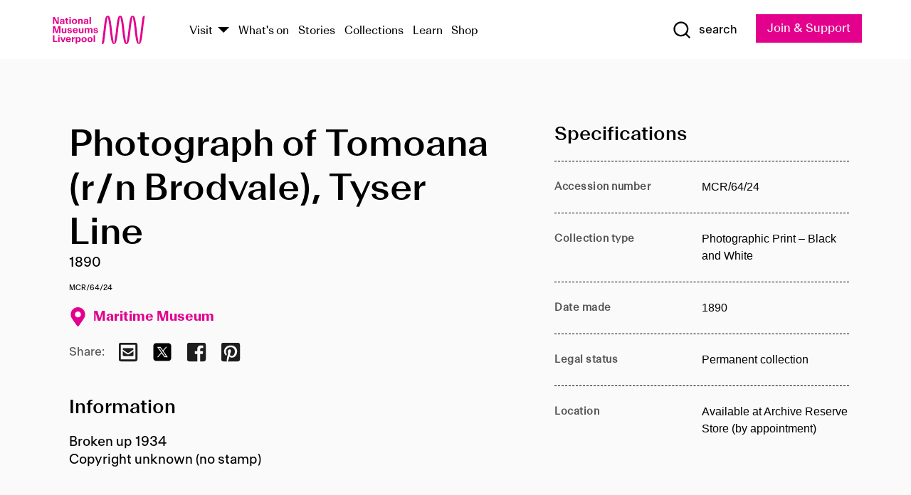

--- FILE ---
content_type: text/html; charset=utf-8
request_url: https://www.liverpoolmuseums.org.uk/artifact/photograph-of-tomoana-rn-brodvale-tyser-line
body_size: 4849
content:
<!DOCTYPE html><html><head><meta charSet="utf-8"/><meta name="viewport" content="width=device-width"/><title>Photograph of Tomoana (r/n Brodvale), Tyser Line | National Museums Liverpool</title><meta name="title" content="Photograph of Tomoana (r/n Brodvale), Tyser Line | National Museums Liverpool"/><meta name="description" content="Broken up 1934 Copyright unknown (no stamp)"/><meta name="url" content="https://www.liverpoolmuseums.org.uk/artifact/photograph-of-tomoana-rn-brodvale-tyser-line"/><meta property="og:site_name" content="National Museums Liverpool"/><meta property="og:type" content="Artifact"/><meta property="og:url" content="https://www.liverpoolmuseums.org.uk/artifact/photograph-of-tomoana-rn-brodvale-tyser-line"/><meta property="og:title" content="Photograph of Tomoana (r/n Brodvale), Tyser Line"/><meta property="og:description" content="Broken up 1934 Copyright unknown (no stamp)"/><meta name="twitter:card" content="summary"/><meta name="twitter:title" content="Photograph of Tomoana (r/n Brodvale), Tyser Line"/><meta name="twitter:site" content="@NML_Muse"/><meta name="twitter:description" content="Broken up 1934 Copyright unknown (no stamp)"/><meta name="twitter:url" content="https://content.liverpoolmuseums.org.uk/artifact/photograph-of-tomoana-rn-brodvale-tyser-line"/><meta property="og:image" content="https://www.liverpoolmuseums.org.uk/static/media/nml-rhodamine-large.jpg"/><meta property="twitter:image" content="https://www.liverpoolmuseums.org.uk/static/media/nml-rhodamine-square.jpg"/><meta name="next-head-count" content="18"/><script src="https://code.jquery.com/jquery-3.5.1.min.js" integrity="sha256-9/aliU8dGd2tb6OSsuzixeV4y/faTqgFtohetphbbj0=" crossorigin="anonymous"></script><script>
              (function(h,o,t,j,a,r){
              h.hj=h.hj||function(){(h.hj.q=h.hj.q||[]).push(arguments)};
              h._hjSettings={hjid:3219582,hjsv:6};
              a=o.getElementsByTagName('head')[0];
              r=o.createElement('script');r.async=1;
              r.src=t+h._hjSettings.hjid+j+h._hjSettings.hjsv;
              a.appendChild(r);
              })(window,document,'https://static.hotjar.com/c/hotjar-','.js?sv=');</script><meta charSet="utf-8"/><link rel="shortcut icon" type="image/x-icon" href="/static/media/favicon.ico"/><script defer="" src="/static/polyfills/svgxuse.min.js"></script><script defer="" src="/static/polyfills/unorm.js"></script><script type="text/javascript">
              _linkedin_partner_id = "6740986";
              window._linkedin_data_partner_ids = window._linkedin_data_partner_ids || [];
              window._linkedin_data_partner_ids.push(_linkedin_partner_id);
            </script><script type="text/javascript">
              (function(l) {
                if (!l) {
                  window.lintrk = function(a, b) { window.lintrk.q.push([a, b]) };
                  window.lintrk.q = [];
                }
                var s = document.getElementsByTagName("script")[0];
                var b = document.createElement("script");
                b.type = "text/javascript";
                b.async = true;
                b.src = "https://snap.licdn.com/li.lms-analytics/insight.min.js";
                s.parentNode.insertBefore(b, s);
              })(window.lintrk);
            </script><noscript><img height="1" width="1" style="display:none" alt="" src="https://px.ads.linkedin.com/collect/?pid=6740986&amp;fmt=gif"/></noscript><link rel="preload" href="/_next/static/css/69a650e1c8d9085a.css" as="style"/><link rel="stylesheet" href="/_next/static/css/69a650e1c8d9085a.css" data-n-g=""/><noscript data-n-css=""></noscript><script defer="" nomodule="" src="/_next/static/chunks/polyfills-c67a75d1b6f99dc8.js"></script><script src="/_next/static/chunks/webpack-d1c608b21d57c472.js" defer=""></script><script src="/_next/static/chunks/framework-d5719ebbbcec5741.js" defer=""></script><script src="/_next/static/chunks/main-c52fcc867bd80df0.js" defer=""></script><script src="/_next/static/chunks/pages/_app-7f8f327192b1f6d2.js" defer=""></script><script src="/_next/static/chunks/75fc9c18-40134325ca6388e2.js" defer=""></script><script src="/_next/static/chunks/2c796e83-7ab690b33a6e2cb9.js" defer=""></script><script src="/_next/static/chunks/26770aaf-e5f75a4589951ba5.js" defer=""></script><script src="/_next/static/chunks/3b9d1622-cb3530196cc04533.js" defer=""></script><script src="/_next/static/chunks/743-6d2ab5d15195f4e7.js" defer=""></script><script src="/_next/static/chunks/853-e7cd37543176a7fa.js" defer=""></script><script src="/_next/static/chunks/278-d902f176211b92d6.js" defer=""></script><script src="/_next/static/chunks/666-3027421fdb5bb7ce.js" defer=""></script><script src="/_next/static/chunks/253-6ee1b430ae4cf66d.js" defer=""></script><script src="/_next/static/chunks/794-f3cae7ad91cb5d07.js" defer=""></script><script src="/_next/static/chunks/2-0d3590ccee6ee82f.js" defer=""></script><script src="/_next/static/chunks/259-887a894390c5e056.js" defer=""></script><script src="/_next/static/chunks/563-79256bec02dde020.js" defer=""></script><script src="/_next/static/chunks/153-4abe4a3e6b4be9e9.js" defer=""></script><script src="/_next/static/chunks/493-b61572e3b7ce598d.js" defer=""></script><script src="/_next/static/chunks/pages/drupal-2abfd4e1db51d38e.js" defer=""></script><script src="/_next/static/ASqhmMd104crkElboZQNn/_buildManifest.js" defer=""></script><script src="/_next/static/ASqhmMd104crkElboZQNn/_ssgManifest.js" defer=""></script><style id="__jsx-897211111">a.jsx-897211111{font-size:1.6rem;}</style><style id="__jsx-2139125512">.button--mailchimp-submit.jsx-2139125512{white-space:nowrap;}</style><style id="__jsx-4154269630">.page-transition-enter{opacity:0;-webkit-transform:translate3d(0,5px,0);-ms-transform:translate3d(0,5px,0);transform:translate3d(0,5px,0);}.page-transition-enter-active{opacity:1;-webkit-transform:translate3d(0,0,0);-ms-transform:translate3d(0,0,0);transform:translate3d(0,0,0);-webkit-transition:opacity 200ms,-webkit-transform 200ms;-webkit-transition:opacity 200ms,transform 200ms;transition:opacity 200ms,transform 200ms;}.page-transition-exit{opacity:1;}.page-transition-exit-active{opacity:0;-webkit-transition:opacity 200ms;transition:opacity 200ms;}</style></head><body><noscript><iframe title="GTM" src="https://www.googletagmanager.com/ns.html?id=GTM-TH4M7B" height="0" width="0" style="display:none;visibility:hidden"></iframe></noscript><div id="__next"><div id="all" class="jsx-4154269630"><header class="section header header--primary" role="banner"><div class="u--in u--lane"><div class="columns is-mobile is-vcentered"><div class="column is-narrow is-hidden-desktop"><button type="button" aria-controls="navi" class="burger burger--squeeze" aria-label="toggle site navigation" aria-expanded="false" data-behaviour="toggle-visibility"><div class="burger__lines" aria-hidden="true"></div><span class="visuallyhidden">toggle site navigation</span></button></div><div class="column is-narrow"><a class="nml-logo" href="/"><span class="nml-logo__small"><img src="/static/images/logos/nml-rhodamine-large.svg" alt="National Museums Liverpool - Homepage"/></span><span class="nml-logo__text vh">National Museums Liverpool</span></a></div><div class="column"><div id="navi" class=""><div class="columns is-gapless is-desktop is-vcentered"><div class="column"><nav id="nav--primary" class="nav nav--primary nav--cms" role="navigation" itemscope="" itemType="https://schema.org/SiteNavigationElement" aria-label="Primary navigation"><h2 class="">Main menu</h2><ul class="menu"><li class="menu__item menu__item--parent
            
            "><a href="/visit">Visit</a><button type="button" aria-controls="subnav" aria-haspopup="true" aria-expanded="false" aria-label="Show Venues" class="toggle toggle--arrow" data-behaviour="toggle-visibility"><span class="visuallyhidden">show venues</span></button><div class="menu__subnav search--hide" id="subnav" aria-hidden="true"><div class="u--lane"><div class="venues venues--text"><a class="venue logo" aria-label="Museum of Liverpool" href="/museum-of-liverpool">Museum of Liverpool</a><a class="venue logo" aria-label="World Museum" href="/world-museum">World Museum</a><a class="venue logo" aria-label="International Slavery Museum" href="/international-slavery-museum">International Slavery Museum</a><a class="venue logo" aria-label="Maritime Museum" href="/maritime-museum">Maritime Museum</a><a class="venue logo" aria-label="Walker Art Gallery" href="/walker-art-gallery">Walker Art Gallery</a><a class="venue logo" aria-label="Sudley House" href="/sudley-house">Sudley House</a><a class="venue logo" aria-label="Lady Lever Art Gallery" href="/lady-lever-art-gallery">Lady Lever Art Gallery</a></div></div></div></li><li class="menu__item "><a href="/whatson">What&#x27;s on</a></li><li class="menu__item "><a href="/stories">Stories</a></li><li class="menu__item "><a href="/collections">Collections</a></li><li class="menu__item "><a href="/learn/schools-home">Learn</a></li><li class="menu__item"><a href="https://national-museums-liverpool.myshopify.com">Shop</a></li></ul></nav></div><div class="column is-narrow is-hidden-touch"><button type="button" aria-controls="search" aria-expanded="false" aria-label="Show Search" class="show-search-toggle toggle" data-behaviour="toggle-visibility"><span class="toggle__icon"><svg xmlns="http://www.w3.org/2000/svg" xmlns:xlink="http://www.w3.org/1999/xlink" class="svg svg--icon" aria-hidden="true" focusable="false"><use xlink:href="/static/images/sprite.svg#glyph-search"></use></svg></span><span class="toggle__text"><span class="visuallyhidden">toggle</span>search</span></button></div></div></div></div><div class="column is-narrow"><a type="button" class="jsx-897211111 button button--special " href="/join-and-support"><span class="jsx-897211111 button__label">Join &amp; Support</span><span class="jsx-897211111 button__triangle"></span></a></div></div></div></header><main class="jsx-4154269630"><div class="page-transition-enter"><section class="section section--artifact section--alt"><div class="u--in u--lane"><div class="section__body"><div class="columns is-variable is-7 is-desktop"><div class="column"><section class="section section--alt"><div class="u--in u--lane"><div><h1 class="h--1">Photograph of Tomoana (r/n Brodvale), Tyser Line</h1><div class="placard__info"></div><div class="placard__uuid">MCR/64/24</div><div></div><div class="placard__info placard__info--share"></div></div><h3 class="artifact__section-header">Information</h3><div class="cms"><div class="section__intro" style="white-space:pre-wrap">Broken up 1934
Copyright unknown (no stamp)</div></div></div></section></div><div class="column is-5-desktop"><div class="artifact__accordion u--in u--lane"></div></div></div></div></div></section></div></main><footer><section class="section section--venues"><div class="u--in u--lane"><div class="venues "><a class="venue logo" aria-label="Museum of Liverpool" href="/museum-of-liverpool"><svg xmlns="http://www.w3.org/2000/svg" xmlns:xlink="http://www.w3.org/1999/xlink" class="svg svg--icon" aria-hidden="true" focusable="false"><use xlink:href="/static/images/sprite.svg#glyph-venue-ml--v"></use></svg></a><a class="venue logo" aria-label="World Museum" href="/world-museum"><svg xmlns="http://www.w3.org/2000/svg" xmlns:xlink="http://www.w3.org/1999/xlink" class="svg svg--icon" aria-hidden="true" focusable="false"><use xlink:href="/static/images/sprite.svg#glyph-venue-wm--v"></use></svg></a><a class="venue logo" aria-label="International Slavery Museum" href="/international-slavery-museum"><svg xmlns="http://www.w3.org/2000/svg" xmlns:xlink="http://www.w3.org/1999/xlink" class="svg svg--icon" aria-hidden="true" focusable="false"><use xlink:href="/static/images/sprite.svg#glyph-venue-is--v"></use></svg></a><a class="venue logo" aria-label="Maritime Museum" href="/maritime-museum"><svg xmlns="http://www.w3.org/2000/svg" xmlns:xlink="http://www.w3.org/1999/xlink" class="svg svg--icon" aria-hidden="true" focusable="false"><use xlink:href="/static/images/sprite.svg#glyph-venue-mm--v"></use></svg></a><a class="venue logo" aria-label="Walker Art Gallery" href="/walker-art-gallery"><svg xmlns="http://www.w3.org/2000/svg" xmlns:xlink="http://www.w3.org/1999/xlink" class="svg svg--icon" aria-hidden="true" focusable="false"><use xlink:href="/static/images/sprite.svg#glyph-venue-wa--v"></use></svg></a><a class="venue logo" aria-label="Sudley House" href="/sudley-house"><svg xmlns="http://www.w3.org/2000/svg" xmlns:xlink="http://www.w3.org/1999/xlink" class="svg svg--icon" aria-hidden="true" focusable="false"><use xlink:href="/static/images/sprite.svg#glyph-venue-sh--v"></use></svg></a><a class="venue logo" aria-label="Lady Lever Art Gallery" href="/lady-lever-art-gallery"><svg xmlns="http://www.w3.org/2000/svg" xmlns:xlink="http://www.w3.org/1999/xlink" class="svg svg--icon" aria-hidden="true" focusable="false"><use xlink:href="/static/images/sprite.svg#glyph-venue-ll--v"></use></svg></a></div></div></section><section class="section section--bigfoot"><div class="u--in u--lane"><div class="bigfoot"><div class="columns is-mobile is-multiline"><div class="column is-half-touch"><span class="bigfoot__heading">About</span></div><div class="column is-half-touch"><span class="bigfoot__heading">Support</span></div><div class="column is-half-touch"><span class="bigfoot__heading">Resource</span></div><div class="column is-half-touch"><span class="bigfoot__heading">Venue hire</span></div><div class="column is-4-desktop is-full-touch"><span class="bigfoot__heading">Stay in touch</span><p>Receive news about National Museums Liverpool, exhibitions, events and more.</p><fieldset class="jsx-2139125512"><legend aria-hidden="true" class="jsx-2139125512 visuallyhidden">Email Signup</legend><div class="jsx-2139125512 email-input"><label for="email-signup" class="jsx-2139125512 visuallyhidden">Email Address</label><a href="/sign-up" class="jsx-2139125512"><button type="submit" class="jsx-2139125512 button button--solid button--mailchimp-submit">Sign up</button></a></div></fieldset></div></div><div class="bigfoot__social"><div class="social-channels"><div class="columns is-centered"><div class="column is-narrow"><a href="https://www.youtube.com/user/NMLWebTeam" class="channel channel--youtube"><span class="channel__icon"><svg xmlns="http://www.w3.org/2000/svg" xmlns:xlink="http://www.w3.org/1999/xlink" class="svg svg--icon" aria-hidden="true" focusable="false"><use xlink:href="/static/images/sprite.svg#glyph-youtube"></use></svg></span><span class="channel__name">Subscribe to our YouTube Channel</span></a></div></div></div></div></div></div></section><section class="section section--colophon"><div class="u--in u--lane"><div class="colophon"><div class="columns is-mobile"><div class="column has-text-centered-touch"><p>© <!-- -->2026<!-- --> National Museums Liverpool. All rights reserved.</p></div><div class="column has-text-centered-touch is-narrow"><ul class="foot_links"><li><a href="/privacy">Privacy</a></li><li><a href="/modern-slavery-statement">Modern Slavery Statement</a></li><li><a href="/cookies">Cookies</a></li><li><a href="/accessibility">Accessibility Statement</a></li></ul></div></div></div></div></section></footer><button type="button" id="back-to-top" class="" aria-label="Back to top"><svg xmlns="http://www.w3.org/2000/svg" xmlns:xlink="http://www.w3.org/1999/xlink" class="svg svg--icon" aria-hidden="true" focusable="false"><use xlink:href="/static/images/sprite.svg#glyph-arrow-up"></use></svg></button></div></div><script id="__NEXT_DATA__" type="application/json">{"props":{"pageProps":{"data":{"type":"node--artifact","id":"36c2c8e7-3c33-492c-ba44-a80bee7c43ed","links":{"self":{"href":"https://content.liverpoolmuseums.org.uk/jsonapi/node/artifact/36c2c8e7-3c33-492c-ba44-a80bee7c43ed?resourceVersion=id%3A82474"},"working-copy":{"href":"https://content.liverpoolmuseums.org.uk/jsonapi/node/artifact/36c2c8e7-3c33-492c-ba44-a80bee7c43ed?resourceVersion=rel%3Aworking-copy"}},"attributes":{"drupal_internal__nid":76978,"drupal_internal__vid":82474,"langcode":"en","revision_timestamp":"2020-01-23T15:35:51+00:00","status":true,"title":"Photograph of Tomoana (r/n Brodvale), Tyser Line","created":"2020-01-23T15:35:51+00:00","changed":"2025-11-08T07:14:29+00:00","promote":true,"sticky":false,"default_langcode":true,"revision_translation_affected":true,"moderation_state":null,"metatag":null,"metatag_normalized":[{"tag":"meta","attributes":{"name":"title","content":"Photograph of Tomoana (r/n Brodvale), Tyser Line | National Museums Liverpool"}},{"tag":"meta","attributes":{"name":"description","content":"Broken up 1934 Copyright unknown (no stamp)"}},{"tag":"link","attributes":{"rel":"canonical","href":"https://www.liverpoolmuseums.org.uk/artifact/photograph-of-tomoana-rn-brodvale-tyser-line"}},{"tag":"meta","attributes":{"property":"og:site_name","content":"National Museums Liverpool"}},{"tag":"meta","attributes":{"property":"og:type","content":"Artifact"}},{"tag":"meta","attributes":{"property":"og:url","content":"https://www.liverpoolmuseums.org.uk/artifact/photograph-of-tomoana-rn-brodvale-tyser-line"}},{"tag":"meta","attributes":{"property":"og:title","content":"Photograph of Tomoana (r/n Brodvale), Tyser Line"}},{"tag":"meta","attributes":{"property":"og:description","content":"Broken up 1934 Copyright unknown (no stamp)"}},{"tag":"meta","attributes":{"name":"twitter:card","content":"summary"}},{"tag":"meta","attributes":{"name":"twitter:title","content":"Photograph of Tomoana (r/n Brodvale), Tyser Line"}},{"tag":"meta","attributes":{"name":"twitter:site","content":"@NML_Muse"}},{"tag":"meta","attributes":{"name":"twitter:description","content":"Broken up 1934 Copyright unknown (no stamp)"}},{"tag":"meta","attributes":{"name":"twitter:url","content":"https://content.liverpoolmuseums.org.uk/artifact/photograph-of-tomoana-rn-brodvale-tyser-line"}}],"path":{"alias":"/artifact/photograph-of-tomoana-rn-brodvale-tyser-line","pid":7420583,"langcode":"en"},"publish_on":null,"unpublish_on":null,"publish_state":null,"unpublish_state":null,"field_collector":null,"field_credit_line":null,"field_culture":null,"field_datecollected":null,"field_date_collected":"1890","field_description":"Broken up 1934\r\nCopyright unknown (no stamp)","field_display_on":null,"field_inscription":null,"field_itemname":"Photographic Print – Black and White","field_legal_status":"PERMANENT COLLECTION","field_locationname":"Available at Archive Reserve Store (by appointment)","field_maker":null,"field_materials":null,"field_measurements":null,"field_meta_tags":null,"field_mimsy_id":"525962","field_note":null,"field_number":"MCR/64/24","field_on_display":true,"field_other_numbers":["Accession Number: 1982.1121"],"field_other_people":[],"field_other_places":[],"field_placecollected":null,"field_placemade":null,"field_provenance":[],"field_publications":[],"field_related_events":[],"field_venue_code":"mm","field_whole_part":"ITEM"},"relationships":{"node_type":{"data":{"type":"node_type--node_type","id":"56adde85-2bce-4168-95b9-5c731d7a0706","meta":{"drupal_internal__target_id":"artifact"}},"links":{"related":{"href":"https://content.liverpoolmuseums.org.uk/jsonapi/node/artifact/36c2c8e7-3c33-492c-ba44-a80bee7c43ed/node_type?resourceVersion=id%3A82474"},"self":{"href":"https://content.liverpoolmuseums.org.uk/jsonapi/node/artifact/36c2c8e7-3c33-492c-ba44-a80bee7c43ed/relationships/node_type?resourceVersion=id%3A82474"}}},"revision_uid":{"data":{"type":"user--user","id":"05537a0d-b2f4-450a-b177-04d1cce7cc84","meta":{"drupal_internal__target_id":1}},"links":{"related":{"href":"https://content.liverpoolmuseums.org.uk/jsonapi/node/artifact/36c2c8e7-3c33-492c-ba44-a80bee7c43ed/revision_uid?resourceVersion=id%3A82474"},"self":{"href":"https://content.liverpoolmuseums.org.uk/jsonapi/node/artifact/36c2c8e7-3c33-492c-ba44-a80bee7c43ed/relationships/revision_uid?resourceVersion=id%3A82474"}}},"uid":{"data":{"type":"user--user","id":"05537a0d-b2f4-450a-b177-04d1cce7cc84","meta":{"drupal_internal__target_id":1}},"links":{"related":{"href":"https://content.liverpoolmuseums.org.uk/jsonapi/node/artifact/36c2c8e7-3c33-492c-ba44-a80bee7c43ed/uid?resourceVersion=id%3A82474"},"self":{"href":"https://content.liverpoolmuseums.org.uk/jsonapi/node/artifact/36c2c8e7-3c33-492c-ba44-a80bee7c43ed/relationships/uid?resourceVersion=id%3A82474"}}},"field_add_paragraph":{"data":[],"links":{"related":{"href":"https://content.liverpoolmuseums.org.uk/jsonapi/node/artifact/36c2c8e7-3c33-492c-ba44-a80bee7c43ed/field_add_paragraph?resourceVersion=id%3A82474"},"self":{"href":"https://content.liverpoolmuseums.org.uk/jsonapi/node/artifact/36c2c8e7-3c33-492c-ba44-a80bee7c43ed/relationships/field_add_paragraph?resourceVersion=id%3A82474"}}},"field_collections":{"data":[{"type":"node--collection","id":"25e7f19e-d684-465b-8147-80d644c06197","meta":{"drupal_internal__target_id":49506}}],"links":{"related":{"href":"https://content.liverpoolmuseums.org.uk/jsonapi/node/artifact/36c2c8e7-3c33-492c-ba44-a80bee7c43ed/field_collections?resourceVersion=id%3A82474"},"self":{"href":"https://content.liverpoolmuseums.org.uk/jsonapi/node/artifact/36c2c8e7-3c33-492c-ba44-a80bee7c43ed/relationships/field_collections?resourceVersion=id%3A82474"}}},"field_curated_by":{"data":null,"links":{"related":{"href":"https://content.liverpoolmuseums.org.uk/jsonapi/node/artifact/36c2c8e7-3c33-492c-ba44-a80bee7c43ed/field_curated_by?resourceVersion=id%3A82474"},"self":{"href":"https://content.liverpoolmuseums.org.uk/jsonapi/node/artifact/36c2c8e7-3c33-492c-ba44-a80bee7c43ed/relationships/field_curated_by?resourceVersion=id%3A82474"}}},"field_image_object":{"data":[],"links":{"related":{"href":"https://content.liverpoolmuseums.org.uk/jsonapi/node/artifact/36c2c8e7-3c33-492c-ba44-a80bee7c43ed/field_image_object?resourceVersion=id%3A82474"},"self":{"href":"https://content.liverpoolmuseums.org.uk/jsonapi/node/artifact/36c2c8e7-3c33-492c-ba44-a80bee7c43ed/relationships/field_image_object?resourceVersion=id%3A82474"}}},"field_interest_categories":{"data":[],"links":{"related":{"href":"https://content.liverpoolmuseums.org.uk/jsonapi/node/artifact/36c2c8e7-3c33-492c-ba44-a80bee7c43ed/field_interest_categories?resourceVersion=id%3A82474"},"self":{"href":"https://content.liverpoolmuseums.org.uk/jsonapi/node/artifact/36c2c8e7-3c33-492c-ba44-a80bee7c43ed/relationships/field_interest_categories?resourceVersion=id%3A82474"}}},"field_themes":{"data":[],"links":{"related":{"href":"https://content.liverpoolmuseums.org.uk/jsonapi/node/artifact/36c2c8e7-3c33-492c-ba44-a80bee7c43ed/field_themes?resourceVersion=id%3A82474"},"self":{"href":"https://content.liverpoolmuseums.org.uk/jsonapi/node/artifact/36c2c8e7-3c33-492c-ba44-a80bee7c43ed/relationships/field_themes?resourceVersion=id%3A82474"}}},"field_venue":{"data":{"type":"node--venue","id":"570b9ddd-7525-496c-8a04-aa462b5231ea","meta":{"drupal_internal__target_id":12}},"links":{"related":{"href":"https://content.liverpoolmuseums.org.uk/jsonapi/node/artifact/36c2c8e7-3c33-492c-ba44-a80bee7c43ed/field_venue?resourceVersion=id%3A82474"},"self":{"href":"https://content.liverpoolmuseums.org.uk/jsonapi/node/artifact/36c2c8e7-3c33-492c-ba44-a80bee7c43ed/relationships/field_venue?resourceVersion=id%3A82474"}}}}},"relationships":{"node_type":{"data":{"type":"node_type--node_type","id":"56adde85-2bce-4168-95b9-5c731d7a0706","meta":{"drupal_internal__target_id":"artifact"}},"links":{"related":{"href":"https://content.liverpoolmuseums.org.uk/jsonapi/node/artifact/36c2c8e7-3c33-492c-ba44-a80bee7c43ed/node_type?resourceVersion=id%3A82474"},"self":{"href":"https://content.liverpoolmuseums.org.uk/jsonapi/node/artifact/36c2c8e7-3c33-492c-ba44-a80bee7c43ed/relationships/node_type?resourceVersion=id%3A82474"}}},"revision_uid":{"data":{"type":"user--user","id":"05537a0d-b2f4-450a-b177-04d1cce7cc84","meta":{"drupal_internal__target_id":1}},"links":{"related":{"href":"https://content.liverpoolmuseums.org.uk/jsonapi/node/artifact/36c2c8e7-3c33-492c-ba44-a80bee7c43ed/revision_uid?resourceVersion=id%3A82474"},"self":{"href":"https://content.liverpoolmuseums.org.uk/jsonapi/node/artifact/36c2c8e7-3c33-492c-ba44-a80bee7c43ed/relationships/revision_uid?resourceVersion=id%3A82474"}}},"uid":{"data":{"type":"user--user","id":"05537a0d-b2f4-450a-b177-04d1cce7cc84","meta":{"drupal_internal__target_id":1}},"links":{"related":{"href":"https://content.liverpoolmuseums.org.uk/jsonapi/node/artifact/36c2c8e7-3c33-492c-ba44-a80bee7c43ed/uid?resourceVersion=id%3A82474"},"self":{"href":"https://content.liverpoolmuseums.org.uk/jsonapi/node/artifact/36c2c8e7-3c33-492c-ba44-a80bee7c43ed/relationships/uid?resourceVersion=id%3A82474"}}},"field_add_paragraph":{"data":[],"links":{"related":{"href":"https://content.liverpoolmuseums.org.uk/jsonapi/node/artifact/36c2c8e7-3c33-492c-ba44-a80bee7c43ed/field_add_paragraph?resourceVersion=id%3A82474"},"self":{"href":"https://content.liverpoolmuseums.org.uk/jsonapi/node/artifact/36c2c8e7-3c33-492c-ba44-a80bee7c43ed/relationships/field_add_paragraph?resourceVersion=id%3A82474"}}},"field_collections":{"data":[{"type":"node--collection","id":"25e7f19e-d684-465b-8147-80d644c06197","meta":{"drupal_internal__target_id":49506}}],"links":{"related":{"href":"https://content.liverpoolmuseums.org.uk/jsonapi/node/artifact/36c2c8e7-3c33-492c-ba44-a80bee7c43ed/field_collections?resourceVersion=id%3A82474"},"self":{"href":"https://content.liverpoolmuseums.org.uk/jsonapi/node/artifact/36c2c8e7-3c33-492c-ba44-a80bee7c43ed/relationships/field_collections?resourceVersion=id%3A82474"}}},"field_curated_by":{"data":null,"links":{"related":{"href":"https://content.liverpoolmuseums.org.uk/jsonapi/node/artifact/36c2c8e7-3c33-492c-ba44-a80bee7c43ed/field_curated_by?resourceVersion=id%3A82474"},"self":{"href":"https://content.liverpoolmuseums.org.uk/jsonapi/node/artifact/36c2c8e7-3c33-492c-ba44-a80bee7c43ed/relationships/field_curated_by?resourceVersion=id%3A82474"}}},"field_image_object":{"data":[],"links":{"related":{"href":"https://content.liverpoolmuseums.org.uk/jsonapi/node/artifact/36c2c8e7-3c33-492c-ba44-a80bee7c43ed/field_image_object?resourceVersion=id%3A82474"},"self":{"href":"https://content.liverpoolmuseums.org.uk/jsonapi/node/artifact/36c2c8e7-3c33-492c-ba44-a80bee7c43ed/relationships/field_image_object?resourceVersion=id%3A82474"}}},"field_interest_categories":{"data":[],"links":{"related":{"href":"https://content.liverpoolmuseums.org.uk/jsonapi/node/artifact/36c2c8e7-3c33-492c-ba44-a80bee7c43ed/field_interest_categories?resourceVersion=id%3A82474"},"self":{"href":"https://content.liverpoolmuseums.org.uk/jsonapi/node/artifact/36c2c8e7-3c33-492c-ba44-a80bee7c43ed/relationships/field_interest_categories?resourceVersion=id%3A82474"}}},"field_themes":{"data":[],"links":{"related":{"href":"https://content.liverpoolmuseums.org.uk/jsonapi/node/artifact/36c2c8e7-3c33-492c-ba44-a80bee7c43ed/field_themes?resourceVersion=id%3A82474"},"self":{"href":"https://content.liverpoolmuseums.org.uk/jsonapi/node/artifact/36c2c8e7-3c33-492c-ba44-a80bee7c43ed/relationships/field_themes?resourceVersion=id%3A82474"}}},"field_venue":{"data":{"type":"node--venue","id":"570b9ddd-7525-496c-8a04-aa462b5231ea","meta":{"drupal_internal__target_id":12}},"links":{"related":{"href":"https://content.liverpoolmuseums.org.uk/jsonapi/node/artifact/36c2c8e7-3c33-492c-ba44-a80bee7c43ed/field_venue?resourceVersion=id%3A82474"},"self":{"href":"https://content.liverpoolmuseums.org.uk/jsonapi/node/artifact/36c2c8e7-3c33-492c-ba44-a80bee7c43ed/relationships/field_venue?resourceVersion=id%3A82474"}}}},"venueRef":"570b9ddd-7525-496c-8a04-aa462b5231ea","paragraphs":[],"metatags":[{"content":"Photograph of Tomoana (r/n Brodvale), Tyser Line | National Museums Liverpool","name":"title"},{"content":"Broken up 1934 Copyright unknown (no stamp)","name":"description"},{"name":"url","content":"https://www.liverpoolmuseums.org.uk/artifact/photograph-of-tomoana-rn-brodvale-tyser-line"},{"content":"National Museums Liverpool","property":"og:site_name"},{"content":"Artifact","property":"og:type"},{"content":"https://www.liverpoolmuseums.org.uk/artifact/photograph-of-tomoana-rn-brodvale-tyser-line","property":"og:url"},{"content":"Photograph of Tomoana (r/n Brodvale), Tyser Line","property":"og:title"},{"content":"Broken up 1934 Copyright unknown (no stamp)","property":"og:description"},{"content":"summary","name":"twitter:card"},{"content":"Photograph of Tomoana (r/n Brodvale), Tyser Line","name":"twitter:title"},{"content":"@NML_Muse","name":"twitter:site"},{"content":"Broken up 1934 Copyright unknown (no stamp)","name":"twitter:description"},{"content":"https://content.liverpoolmuseums.org.uk/artifact/photograph-of-tomoana-rn-brodvale-tyser-line","name":"twitter:url"}]}},"page":"/drupal","query":{"reqPath":"/artifact/photograph-of-tomoana-rn-brodvale-tyser-line","nodeType":"node--artifact"},"buildId":"ASqhmMd104crkElboZQNn","isFallback":false,"customServer":true,"gip":true,"appGip":true,"scriptLoader":[]}</script></body></html>